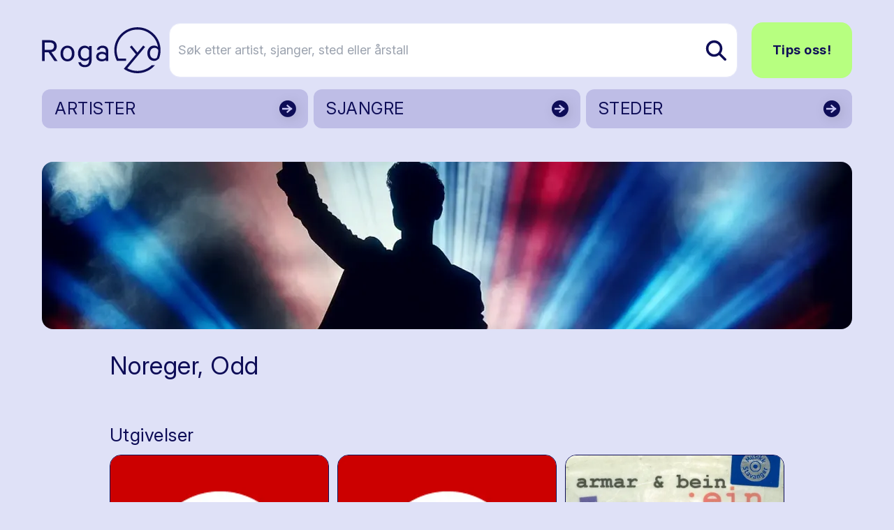

--- FILE ---
content_type: text/html; charset=utf-8
request_url: https://www.rogalyd.no/utover/noreger-odd
body_size: 11905
content:
<!DOCTYPE html>
<html lang="no">

<head><title>Rogalyd</title>
    <!--Blazor:{"type":"server","prerenderId":"03de97e0bda344db937dc68268d545b4","key":{"locationHash":"77D12F14A8105320B1AAED6AE7E689DA0EC4483270A645E84079EAA0FFDF550D:7","formattedComponentKey":""},"sequence":0,"descriptor":"CfDJ8AsCdUa6FzVPgh4A874aE8BeHgIrmGBUhJL3/jSlgoU51\u002B6ICUrX2gEvkAJcJHUCz0vCT/D5gtq3i\u002BvK7hy9Wm211agL0Gb5bn6cT\u002B\u002BpDU5LeFmnqTLn6wzdGRKrCh/NV0pfF8KPhKf1lE8gaHkWnMPgbOtDhBEwg5u7CpRNUdm2tbTDvaIdKtw0NQ/zhl/zSHTe8yfC84y680Sr3SBkMvULsPMaAgPFa6H84pBloRk/7g9Id9hynuCXBidGD\u002Bbg4ZELfEfIhmCrAzPppSRWyWj7dgoMHqtbXNJRpng\u002B5oDAyFbUNdtJncgbc4bDeiOBibK1nBuJEcmGHNChTxrnuN0CYi8\u002BQeNqU5xycfGhYVUEVMVgRRL7ZywTzD9AW5YCBSfnMgUuQN/rVRC/yLgV3GF20CPnvEnhAunVVxpd79q/\u002BU42WXNYgn7yqY/mBT4ac44/HUO1eTVblgNNzuSInj9DZqUp1rLDomZmJaWI14LQTgkz4nXFHw/ZOMmZDVkAUFLP9w0\u002B\u002B95oOlIL04WfHUh2xP1r4zh1OZQpVhqAbjXcVsQ0O52MeH370Bc2zCR8xkPANtFsy7OKnxCjZ96uf0s="}--><title>Rogalyd</title><!--Blazor:{"prerenderId":"03de97e0bda344db937dc68268d545b4"}-->
    <meta charset="utf-8">
    <meta name="viewport" content="width=device-width, initial-scale=1.0">
    <base href="/" />
    <link href="https://fonts.googleapis.com/css?family=Material+Icons|Material+Icons+Outlined|Material+Icons+Round|Material+Icons+Sharp" rel="stylesheet">
    <link rel="preconnect" href="https://fonts.googleapis.com">
    <link rel="preconnect" href="https://fonts.gstatic.com" crossorigin>
    <link href="https://fonts.googleapis.com/css2?family=Inter:ital,opsz,wght@0,14..32,100..900;1,14..32,100..900&display=swap" rel="stylesheet">
    <link href="css/output.css?v=D2dSFfHZSXl2cdGV1jxPcoYF4tLpFwScu-bRj8ueVgY" rel="stylesheet" />
    <link rel="icon" type="image/png" href="/static/favicon.ico">
    <!-- Google tag (gtag.js) -->
<script async src="https://www.googletagmanager.com/gtag/js?id=G-0TEBPJ6NMZ"></script>
<script>
  window.dataLayer = window.dataLayer || [];
  function gtag(){dataLayer.push(arguments);}
  gtag('js', new Date());
  gtag('config', 'G-0TEBPJ6NMZ');
</script></head>

<body><div id="components-reconnect-modal" class="rogalyd-reconnect-modal">
        Vi mistet tilkoblingen, vennligst vent mens vi forsøker å koble til på ny.
        <span id="components-reconnect-modal-attempts"></span></div>

    <!--Blazor:{"type":"server","prerenderId":"e409feb3635d42f5a6f146152ba8abbe","key":{"locationHash":"7785112B443BF86B0C82C3920769F9A4A54AA612568305B0EF013450C4FFE335:20","formattedComponentKey":""},"sequence":1,"descriptor":"CfDJ8AsCdUa6FzVPgh4A874aE8B2OuJLLXl7cOLKcBCgp4zW9xjbTum1jSDr6fkJLMo8BicvWPEFNk/Kthk1hzDhSoL33jmWmafLNK6sl/xXSZt\u002BVZa06d\u002BL\u002BFKAEUwDAzPaC1TyoHwuJIzuMxdvIFX7uaB4FZyDKT/d2PNNwhpbPwVMLaJTBMAXXkhf\u002BZmvVMUi4rNigHNoShCew8MGH6lFC8tKqkyIQ0VTdGeBAhtEJ2H4Cgvt3zKy5SsnRn0nEjCBXVv3cp\u002BaclGTw7nJGFGHO23kDZs2P\u002BsX8g1uXBUtTkKkP1698GMIXhMwaDggDhHeVDEjmUWP1wqq9vfNKd5QV7jZ9jKafWIXlw0WUGGVjpdDTVTOfoOiCMkyukYy4aXiD888BZSl4hCrTlevgPeoThi18FKaBQRpJBBsj/A4LKYzNxQic6vn8znGjPeq6pm3EWr/r5tSacCmLZd/cYxDSfAjCyjcFgOuJHo4vUcxUeKyFkbpBeWKWVONS5vQbt/JLvOk0ObHeQ0QRnNfnblO6Bo="}-->

<div class="page flex flex-col h-screen" b-z5yh9llw55><header class="container relative mt-4 md:mt-8"><div class="flex justify-between items-center"><a href="/" class="flex-none link-reset active" aria-current="page"><img src="static/gfx/logo.svg" alt="Rogalyd logo" class="flex flex-none transition-all w-full max-w-[130px] md:max-w-[170px]"></a>
        <div class="flex items-center w-full relative z-10"><div class="flex lg:hidden relative items-center ml-auto my-6"><button class="flex mr-3  hover:text-rl-darkBlue" aria-label="Vis s&#xF8;k"><span class="material-icons-outlined text-3xl ">search</span></button>
                <button class="flex  hover:text-rl-darkBlue" aria-label="Vis meny"><span class="material-icons-outlined text-4xl">menu</span></button></div>
            <div class="hidden lg:flex relative items-center w-full"><form class="flex relative text-lg ml-3 group w-full" action="/sok" method="get"><input type="text" placeholder="S&#xF8;k etter artist, sjanger, sted eller &#xE5;rstall" name="s" class="rounded-2xl bg-white py-6 pl-3 pr-10 border border-rl-blue-70 w-full transition-all group-hover:pr-16 group-focus:pr-16" autocomplete="off" aria-label="S&#xF8;k etter artist, sjanger, sted eller &#xE5;rstall" />
                    
                    
                    <button type="submit" class="flex items-center absolute right-0 h-full px-4 rounded-r-lg z-10" aria-label="Søk etter artist, sjanger, sted eller årstall"><img src="static/gfx/search.svg" alt="søk"></button></form><a href="/tips-oss" class="ml-5 rounded-2xl text-lg py-6 px-7 font-bold btn btn-greenBlue">Tips oss!</a></div></div></div><div class="hidden relative lg:grid grid-cols-3 gap-2"><a href="/artister" class="flex justify-between bg-rl-vibrantBlue border-2 hover:border-rl-darkBlue rounded-xl relative text-rl-darkBlue hover:text-rl-darkBlue w-full h-14 mt-4 items-center border-transparent"><p class="text-2xl m-2 px-2 py-1">ARTISTER</p>
                        <img src="/static/gfx/arrowDark.svg" alt class="absolute right-0 top-0 z-10 h-full "></a><a href="/sjangre" class="flex justify-between bg-rl-vibrantBlue border-2 hover:border-rl-darkBlue rounded-xl relative text-rl-darkBlue hover:text-rl-darkBlue w-full h-14 mt-4 items-center border-transparent"><p class="text-2xl m-2 px-2 py-1">SJANGRE</p>
                        <img src="/static/gfx/arrowDark.svg" alt class="absolute right-0 top-0 z-10 h-full "></a><a href="/steder" class="flex justify-between bg-rl-vibrantBlue border-2 hover:border-rl-darkBlue rounded-xl relative text-rl-darkBlue hover:text-rl-darkBlue w-full h-14 mt-4 items-center border-transparent"><p class="text-2xl m-2 px-2 py-1">STEDER</p>
                        <img src="/static/gfx/arrowDark.svg" alt class="absolute right-0 top-0 z-10 h-full "></a></div></header>
    <main class="mt-6 sm:mt-12" b-z5yh9llw55><article class="container"><div class="flex relative h-40 sm:h-60 bg-cover bg-center rounded-2xl overflow-hidden" style="background-image: url(https://cdn.sanity.io:443/images/bfzx6vnq/production/8ab7526fa7dd7e7f168f335be99870331ec6c87c-1024x1024.png?w=1160&amp;h=240&amp;fit=crop&amp;crop=focalpoint&amp;auto=format&amp;fp-x=0.5049019607843137&amp;fp-y=0.31372549019607865);"></div>

        <div class="flex flex-col-reverse md:flex-row md:grid md:grid-cols-12 mb-10"><div class="flex flex-col md:col-span-10 md:col-start-2"><h1 class="mb-6 mt-4 md:mt-8">Noreger, Odd</h1></div></div>

        <div class="md:grid md:grid-cols-12"><div class="md:col-span-10 md:col-start-2"><div class="flex flex-col mb-12"><h2 class="h3 mb-3">Utgivelser</h2>
        <div class="grid grid-cols-2 sm:grid-cols-3 gap-3"><a href="/utgivelse/don-vadder" class="flex flex-col hover:scale-105 transition-all border bg-rl-vibrantBlue-70 rounded-2xl overflow-hidden"><img src="https://cdn.sanity.io:443/images/bfzx6vnq/production/e73ecab9ce11e5804a136c22ac2510cb8a26c90c-220x219.png?w=400&amp;h=400&amp;fit=crop&amp;crop=entropy&amp;auto=format" width="400" height="400" alt="" class="w-full h-auto object-cover aspect-square" loading="lazy" /><div class="p-3 md:p-4"><h5 class="font-medium text-base">Don vadder</h5><div class="text-xs text-base mt-1"> Armar &amp; Bein</div><div class="mt-3 text-xs">2004</div><div class="mt-3 text-xs">CD</div></div></a><a href="/utgivelse/kardang" class="flex flex-col hover:scale-105 transition-all border bg-rl-vibrantBlue-70 rounded-2xl overflow-hidden"><img src="https://cdn.sanity.io:443/images/bfzx6vnq/production/e73ecab9ce11e5804a136c22ac2510cb8a26c90c-220x219.png?w=400&amp;h=400&amp;fit=crop&amp;crop=entropy&amp;auto=format" width="400" height="400" alt="" class="w-full h-auto object-cover aspect-square" loading="lazy" /><div class="p-3 md:p-4"><h5 class="font-medium text-base">Kardang</h5><div class="text-xs text-base mt-1"> Armar &amp; Bein</div><div class="mt-3 text-xs">2002</div><div class="mt-3 text-xs">CD</div></div></a><a href="/utgivelse/ein" class="flex flex-col hover:scale-105 transition-all border bg-rl-vibrantBlue-70 rounded-2xl overflow-hidden"><img src="https://cdn.sanity.io:443/images/bfzx6vnq/production/31808e9c70898095b64a12bd80104683dffc34e4-1044x1121.jpg?w=400&amp;h=400&amp;fit=crop&amp;crop=entropy&amp;auto=format" width="400" height="400" alt="" class="w-full h-auto object-cover aspect-square" loading="lazy" /><div class="p-3 md:p-4"><h5 class="font-medium text-base">Ein</h5><div class="text-xs text-base mt-1"> Armar &amp; Bein</div><div class="mt-3 text-xs">1999</div><div class="mt-3 text-xs">CD</div></div></a></div></div></div></div></article>|
</main>
    <footer class="mt-20"><div class="bg-rl-sort-5 py-20 lg:py-28"><div class="container"><div class="grid grid-cols-12 gap-5"><div class="col-span-12 mb-8"><a href="https://solvberget.no/"><img src="/static/gfx/solvberget_logo.svg" alt="Logo til Sølvberget" class="w-full max-w-[9rem] md:max-w-[12.5rem]"></a></div><div class="flex flex-col col-span-12 md:col-span-4 lg:col-span-6 mb-5"><h2 class="h3 mb-5">Om Rogalyd</h2>
                        <div class="footer-content"><div class="content-wrapper s-rich"><p>Rogalyd er en wiki og diskografi drevet av Sølvberget bibliotek og kulturhus med støtte fra Rogaland fylkesbibliotek.</p></div></div></div><div class="flex flex-col col-span-12 md:col-span-4 lg:col-span-3 mb-5"><h2 class="h3 mb-5">Om S&#xF8;lvberget</h2>
                        <div class="footer-content"><div class="content-wrapper s-rich"><p><a target="" href="https://www.solvberget.no/om-oss">Om oss</a></p><p><a target="" href="https://www.solvberget.no/tjenester/bibliotekkort">Bli låner</a></p><p><a target="" href="https://www.solvberget.no/anbefalinger?tag=Musikktips">Musikktips</a></p></div></div></div><div class="flex flex-col col-span-12 md:col-span-4 lg:col-span-3 mb-5"><h2 class="h3 mb-5">Kontakt oss</h2>
                        <div class="footer-content"><div class="content-wrapper s-rich"><p><a target="" href="tips-oss">Tips oss!</a></p></div></div></div></div></div></div>
        <div class="bg-black text-xs md:text-sm text-white py-6 footer-footnote"><div class="container"><div Class="flex flex-col md:flex-row-reverse items-center justify-between"><div class="flex self-end mb-5 md:mb-0"><a href="https://www.stavanger.kommune.no/" class="hover:border-transparent"><img src="/static/gfx/stavanger_kommune_logo.png" alt="Logo til Stavanger kommune" class="w-full max-w-[9.5rem]"></a></div>
                    <div><div class="content-wrapper s-rich"><p>© 2025 Sølvberget bibliotek og kulturhus</br><a target="" href="https://solvberget.no/artikkel/personvern">Personvernerklæring</a> <a target="" href="https://uustatus.no/nb/erklaringer/publisert/421b3d0f-28a6-4f56-a0e6-4473278a07bb">Tilgjengelighetserklæring</a></p><p><strong><em>Sølvberget gir meining til fellesskapet</strong></em></p></div></div></div></div></div></footer></div><!--Blazor:{"prerenderId":"e409feb3635d42f5a6f146152ba8abbe"}-->

    
    <script src="_framework/blazor.web.js" autostart="false"></script>
    <script src="static/js/rl-carousel.v1.js?v=Iz4KqZHqkJiaz8-XzZkJ5eOiTr3DBUoimgGZ6Mixzys"></script>
    <script src="static/js/boot.js"></script></body></html><!--Blazor-Server-Component-State:CfDJ8AsCdUa6FzVPgh4A874aE8DOYTeuuTe9w3UJc9FIkYuNKmn+mOfc0HKQE7fSHc30jg4j2CxuR8GUelk4hFRf0GzBQQWcgoehJ0ZxiHg/xBNgRlZtrcE+F7+kblYfiVay58fU9VLUh2Teb2u3lBAQBrHJnh0pUZKQF35j2gt+eqt9a9S3/gG7B/5zebfs7/eOhX1nevib8UFpeimEDlhP6oxHYTpyjeA4N8DJGk93umKycF5nTMB9y/LQFKqeKFmcBA42Cab/uI7ExHiWkxG9tQTnDHYOLHt2HQvA7rviG/qlFNk7sKr/GdmzwJiBjCU5FqZprId3Lnk1difvnlf7StIgJRUwc8MO/NR+xDy9u3H2Q2t0aRNtalS8xyEGX6GZXerSzPDKjOvhNPfe+giXzKcelrRzKT1yK43YKvM31FutOBPJrV4sLWa3kJqjyZ6ebAgDBJfjW6/P32bncUArTFwgTTCO06cE23HS8lx/aVi/WZRppEozsL0A//pqNQU3+k6iT1nwoXL9b023NmJBGF5QtJ0Mrg7ofo3FTXP5KaUB-->